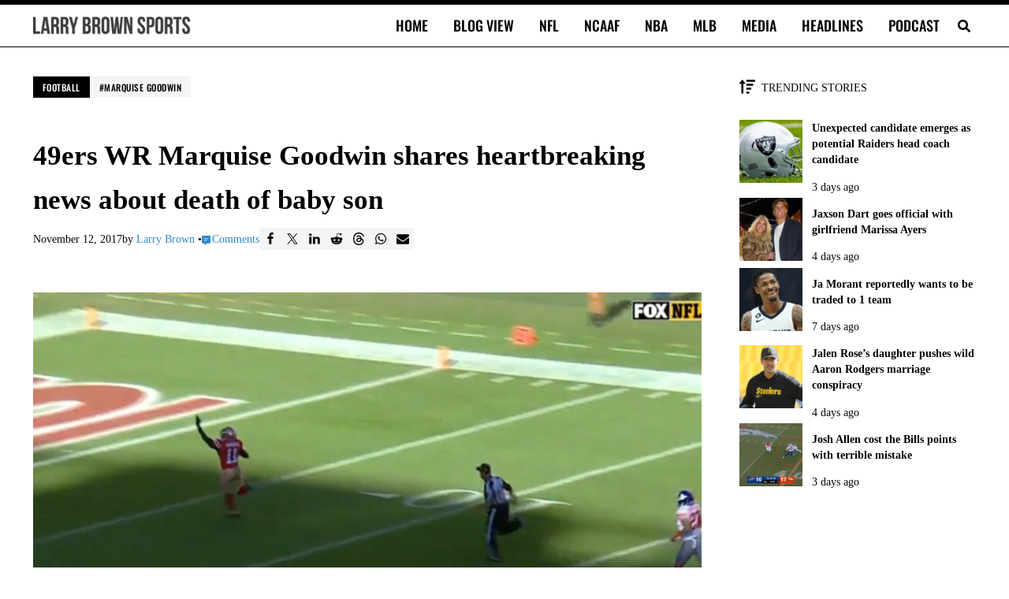

--- FILE ---
content_type: application/javascript
request_url: https://larrybrownsports.com/geo.js
body_size: 211
content:
window.maiPubGeo="[base64]"

--- FILE ---
content_type: application/javascript; charset=utf-8
request_url: https://fundingchoicesmessages.google.com/f/AGSKWxU-9c7Ef-Wmtyd-syTLtcdfrr4VJjoQnM49Mk51QGXzAM5Vf6us-HQvFiOyOKbD0l1F8mmT5CYpK7gaPX1DmlmEAWl2HORk0c6UyGIJPNRObVcNuygbBoi4UuUhHO4o6MAXM1G40ebWxM8sdyZiXbyICm2S0xt21pkIJJnHpREGI4yUGwn8Crw9G68A/_/ad-catalogue--160-600./adv_banner_.HomepageAdvertismentBottom._ad01_
body_size: -1291
content:
window['69aa2a17-f743-4e70-a1ab-d697c8b244b0'] = true;